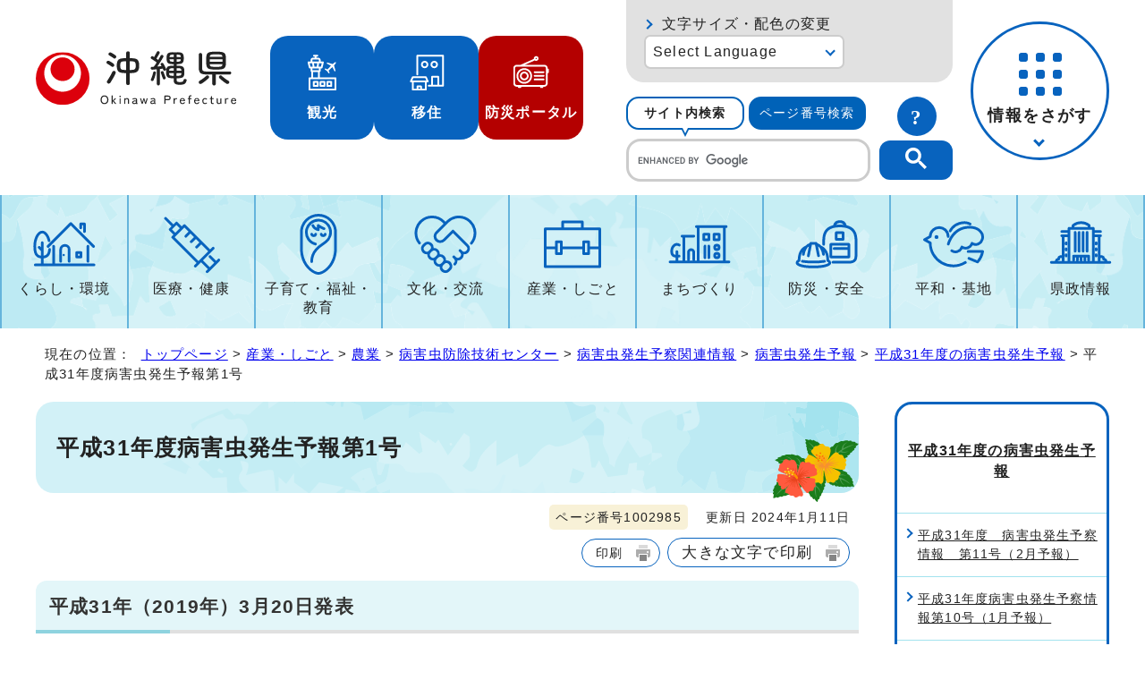

--- FILE ---
content_type: text/html
request_url: https://www.pref.okinawa.lg.jp/shigoto/nogyo/1010700/1018767/1002929/1002974/1002985.html
body_size: 7301
content:
<!DOCTYPE html>
<html lang="ja">
<head prefix="og: http://ogp.me/ns# fb: http://ogp.me/ns/fb# article: http://ogp.me/ns/article#">
<!-- Google tag (gtag.js) -->
<script async src="https://www.googletagmanager.com/gtag/js?id=G-J13JJZ034X"></script>
<script>
　window.dataLayer = window.dataLayer || [];
　function gtag(){dataLayer.push(arguments);}
　gtag('js', new Date());

　gtag('config', 'G-J13JJZ034X');
</script>
<meta charset="UTF-8">
<title>平成31年度病害虫発生予報第1号｜沖縄県公式ホームページ</title>
<meta name="viewport" content="width=device-width, maximum-scale=3.0,viewport-fit=cover">
<meta name="description" content="平成31年4月25日発表">
<meta name="author" content="沖縄県">
<meta name="google-site-verification" content="HelqjaDA8M5iGDhbikwMq_MzahFbbwhPX83f7YqR530">
<!--[if lt IE 9]>
<script src="../../../../../../_template_/_site_/_default_/_res/js/html5shiv-printshiv.min.js"></script>
<![endif]-->
<meta property="og:title" content="平成31年度病害虫発生予報第1号｜沖縄県公式ホームページ">
<meta property="og:type" content="article">
<meta property="og:description" content="平成31年4月25日発表">
<meta property="og:url" content="https://www.pref.okinawa.lg.jp/shigoto/nogyo/1010700/1018767/1002929/1002974/1002985.html">
<meta name="twitter:card" content="summary">
<meta property="og:image" content="https://www.pref.okinawa.lg.jp/_template_/_site_/_default_/_res/images/sns/ogimage.png">
<meta property="og:site_name" content="沖縄県公式ホームページ">
<meta property="og:locale" content="ja_JP">
<meta name="referrer" content="no-referrer-when-downgrade">
<script src="../../../../../../_template_/_site_/_default_/_res/js/jquery-3.5.1.min.js"></script>
<script src="../../../../../../_template_/_site_/_default_/_res/js/jquery-ui-1.13.2.min.js"></script>
<script>
//<!--
var FI = {};
FI.jQuery = jQuery.noConflict(true);
FI.ads_banner_analytics = true;
FI.open_data_analytics = true;
FI.open_new_window = true;
//-->
</script>
<script src="../../../../../../_template_/_site_/_default_/_res/js/pagetop_fade.js" defer></script>
<script src="../../../../../../_template_/_site_/_default_/_res/js/over.js" async></script>
<script src="../../../../../../_template_/_site_/_default_/_res/js/articleall.js" async id="articleall_js"></script>
<script src="../../../../../../_template_/_site_/_default_/_res/js/dropdown_menu.js" defer id="dropdown_js"></script>
<script src="../../../../../../_template_/_site_/_default_/_res/js/tabs.js" defer></script>
<script src="../../../../../../_template_/_site_/_default_/_res/js/fm_util.js" async></script>
<link id="cmncss_pc" href="../../../../../../_template_/_site_/_default_/_res/design/default.css?a" rel="stylesheet" type="text/css" class="pconly" media="print,only screen and (min-width : 671px)">
<link id="cmncss_smp" href="../../../../../../_template_/_site_/_default_/_res/design/default_smp.css?a" rel="stylesheet" type="text/css" class="smponly" media="only screen and (max-width : 670px)">
<link id="printcss" href="../../../../../../_template_/_site_/_default_/_res/print_dummy.css" rel="stylesheet" type="text/css" class="pconly">
<script src="../../../../../../_template_/_site_/_default_/_res/js/id.js" async></script>
<script src="../../../../../../_template_/_site_/_default_/_res/js/jquery.cookie.js"></script>
<script src="../../../../../../_template_/_site_/_default_/_res/js/default.js?a" defer></script>
<link id="bgcss" href="../../../../../../_template_/_site_/_default_/_res/dummy.css" rel="stylesheet" type="text/css" class="pconly">
<script>
//<!--
var bgcss1 = "../../../../../../_template_/_site_/_default_/_res/a.css";
var bgcss2 = "../../../../../../_template_/_site_/_default_/_res/b.css";
var bgcss3 = "../../../../../../_template_/_site_/_default_/_res/c.css";
var bgcss4 = "../../../../../../_template_/_site_/_default_/_res/dummy.css";
// -->
</script>
<link rel="apple-touch-icon-precomposed" href="../../../../../../_template_/_site_/_default_/_res/images/apple-touch-icon-precomposed.png">
<link rel="shortcut icon" href="../../../../../../_template_/_site_/_default_/_res/favicon.ico" type="image/vnd.microsoft.icon">
<link rel="icon" href="../../../../../../_template_/_site_/_default_/_res/favicon.ico" type="image/vnd.microsoft.icon">
</head>
<body>
<noscript>
<p class="scriptmessage">当ホームページではjavascriptを使用しています。 javascriptの使用を有効にしなければ、一部の機能が正確に動作しない恐れがあります。お手数ですがjavascriptの使用を有効にしてください。</p>
</noscript>
<div id="wrapbg">
<div id="wrap">
<header id="headerbg" role="banner">
<div id="blockskip" class="pconly"><a href="#HONBUN">エンターキーを押すと、ナビゲーション部分をスキップし本文へ移動します。</a></div>
<div id="header">
<div id="tlogowrap">
<div id="tlogo">
<p><a href="https://www.pref.okinawa.lg.jp/"><img src="../../../../../../_template_/_site_/_default_/_res/design/images/header/logo.svg" alt="沖縄県公式ホームページ" width="283" height="79"></a></p>
</div>
<div id="headerlinkwrap">
<div id="headerlink">
<ul class="flexstyle1">
<li class="imglink pconly">
<a href="https://www.okinawastory.jp/" target="_blank">
<img src="../../../../../../_template_/_site_/_default_/_res/design/images/header/icon01.png" alt="" width="40" height="40">
<span>観光</span>
</a>
</li>
<li class="imglink pconly">
<a href="https://okinawa-iju.jp/" target="_blank">
<img src="../../../../../../_template_/_site_/_default_/_res/design/images/header/icon02.png" alt="" width="40" height="40">
<span>移住</span>
</a>
</li>
<li class="imglink portal">
<a href="https://bousai-okinawa.my.salesforce-sites.com/" target="_blank">
<img src="../../../../../../_template_/_site_/_default_/_res/design/images/header/icon03.png" alt="" width="40" height="40">
<span>防災ポータル</span>
</a>
</li>
</ul>
</div>
</div>
</div>
<div id="utilmenuwrap">
<div id="util" class="pconly">
<div id="util2">
<div id="fontsize" class="pconly">
<p><a href="https://www.pref.okinawa.lg.jp/about/site/usability.html">文字サイズ・配色の変更</a></p>
</div>
<olang>
<div id="translation" class="scate02">
<button class="tismenu02" aria-expanded="false" aria-controls="translationlist" lang="en">Select Language</button>
<ul id="translationlist" aria-hidden="true">
<li lang="en"><a href="https://honyaku.j-server.com/LUCOKNWP/ns/w4/jaen/">English</a></li>
<li lang="zh-CN"><a href="https://honyaku.j-server.com/LUCOKNWP/ns/w4/jazh/">中文（简体字）</a></li>
<li lang="zh-TW"><a href="https://honyaku.j-server.com/LUCOKNWP/ns/w4/jazhb/">中文（繁體字）</a></li>
<li lang="ko"><a href="https://honyaku.j-server.com/LUCOKNWP/ns/w4/jako/">한국어</a></li>
<li lang="es"><a href="https://honyaku.j-server.com/LUCOKNWP/ns/w4/jaes/">Español</a></li>
<li lang="en"><a href="https://www.pref.okinawa.lg.jp/shigoto/nogyo/1010700/1018767/1002929/1002974/1002985.html">Return to Japanese</a></li>
</ul>
</div>
</olang>
</div>
<div id="sitesearch">
<ul id="searchtab" class="clearfix">
<li id="for_search1"><a href="#search1">サイト内検索</a></li>
<li id="for_search2"><a href="#search2">ページ番号検索</a></li>
</ul>
<div id="searchmenu" class="clearfix">
<div id="search1">
<h2>サイト内検索</h2>
<p class="howto"><a href="../../../../../../about/site/search.html"><img src="../../../../../../_template_/_site_/_default_/_res/design/images/header/sbtn.svg" alt="サイト内検索の使い方" width="44" height="44"></a></p>
<div id="googlesearch">
<script async src="https://cse.google.com/cse.js?cx=019ac650a0bef4fbf">
</script>
<div class="gcse-searchbox-only"></div>
</div>
</div>
<div id="search2">
<h2>ページ番号検索</h2>
<p class="howto"><a href="../../../../../../about/site/idsearch.html"><img src="../../../../../../_template_/_site_/_default_/_res/design/images/header/sbtn.svg" alt="ページ番号検索の使い方" width="44" height="44"></a></p>
<div class="navidetail">
<form name="idform" id="idform" action="idform">
<input type="text" maxlength="7" name="idtxt" value="" id="kohoid" title="ページ番号検索">
<input type="submit" value="表示" id="idbtn">
</form>
</div>
</div>
</div>
</div>
</div>
<div id="dropdownmenu" class="pconly">
<div id="smpmenup2bg" class="smpmenup">
<div id="smpmenup2" class="bmenu">
<button class="hnmenu" aria-expanded="false" aria-controls="smpmenup1menu"><span>情報をさがす</span></button>
<div id="smpmenup1menu" class="openmenu" aria-hidden="true">
<div id="purposemenu1">
<ul class="flexstyle1">
<li class="imglink"><a href="https://www.pref.okinawa.lg.jp/search_tetsuzuki.html"><img src="https://www.pref.okinawa.lg.jp/_res/projects/default_project/_page_/001/000/001/search/search01.svg" alt="" width="" height=""><span>手続き検索</span></a></li><li class="imglink"><a href="https://www.pref.okinawa.lg.jp/search_tetsuzuki.html?keyword=&w20=20"><img src="https://www.pref.okinawa.lg.jp/_res/projects/default_project/_page_/001/000/001/search/search02.svg" alt="" width="" height=""><span>助成金・補助金</span></a></li><li class="imglink"><a href="https://www.pref.okinawa.lg.jp/shigoto/nyusatsukeiyaku/1015342/index.html"><img src="https://www.pref.okinawa.lg.jp/_res/projects/default_project/_page_/001/000/001/search/search03.svg" alt="" width="" height=""><span>公募・入札発注情報</span></a></li><li class="imglink"><a href="https://www.pref.okinawa.lg.jp/event_calendar.html"><img src="https://www.pref.okinawa.lg.jp/_res/projects/default_project/_page_/001/000/001/search/search04.svg" alt="" width="" height=""><span>イベント</span></a></li><li class="imglink"><a href="https://www.pref.okinawa.lg.jp/kensei/kencho/1000011/index.html"><img src="https://www.pref.okinawa.lg.jp/_res/projects/default_project/_page_/001/000/001/search/search05.svg" alt="" width="" height=""><span>組織案内</span></a></li><li class="imglink"><a href="https://www.iryou.teikyouseido.mhlw.go.jp/znk-web/juminkanja/S2300/initialize" target="_blank"><img src="https://www.pref.okinawa.lg.jp/_res/projects/default_project/_page_/001/000/001/search/search06.svg" alt="" width="" height=""><span>医療機関検索<img src="/_template_/_site_/_default_/_res/images/parts/newwin2.gif" alt="外部リンク・新しいウィンドウで開きます" width="12" height="11" class="external"></span></a></li><li class="imglink"><a href="http://gis.pref.okinawa.jp/pref-okinawa/Portal" target="_blank"><img src="https://www.pref.okinawa.lg.jp/_res/projects/default_project/_page_/001/000/001/search/search07.svg" alt="" width="" height=""><span>地図情報システム<img src="/_template_/_site_/_default_/_res/images/parts/newwin2.gif" alt="外部リンク・新しいウィンドウで開きます" width="12" height="11" class="external"></span></a></li><li class="imglink"><a href="https://www.pref.okinawa.lg.jp/kensei/tokei/index.html"><img src="https://www.pref.okinawa.lg.jp/_res/projects/default_project/_page_/001/000/001/search/search08.svg" alt="" width="" height=""><span>沖縄の統計</span></a></li><li class="imglink"><a href="https://www.pref.okinawa.lg.jp/kensei/jorei/1016480/1016479.html"><img src="https://www.pref.okinawa.lg.jp/_res/projects/default_project/_page_/001/000/001/search/search09.svg" alt="" width="" height=""><span>沖縄県法規集</span></a></li><li class="imglink"><a href="https://www.pref.okinawa.lg.jp/kensei/jinji/1016520/index.html"><img src="https://www.pref.okinawa.lg.jp/_res/projects/default_project/_page_/001/000/001/search/search10.svg" alt="" width="" height=""><span>職員採用・人材募集</span></a></li>
</ul>
</div>
<button class="psclose">閉じる</button>
</div>
</div>
</div>
</div>
</div>
</div>
</header>
<hr class="hide">
<nav id="gnavibg" role="navigation" aria-label="メインメニュー" class="pconly">
<div id="gnavi">
<ul id="topscate" class="clearfix">
<li class="scate scate1">
<button class="tismenu pconly" aria-expanded="false" aria-controls="list1">くらし・環境</button>
<div id="list1" class="navi" aria-hidden="true">
<div class="gnavilower clearfix">
<p class="gnavidetail"><a href="https://www.pref.okinawa.lg.jp/kurashikankyo/index.html">くらし・環境<span class="pconly">トップ</span></a></p>
<!-- ▲▲▲ END gnavilower ▲▲▲ --></div>
<button class="gnaviclose pconly">閉じる</button>
<ul class="clearfix pconly">
<li><a href="https://www.pref.okinawa.lg.jp/kurashikankyo/iju/index.html">移住・定住</a></li>
<li><a href="https://www.pref.okinawa.lg.jp/kurashikankyo/passport/index.html">パスポート</a></li>
<li><a href="https://www.pref.okinawa.lg.jp/kurashikankyo/zeikin/index.html">税金</a></li>
<li><a href="https://www.pref.okinawa.lg.jp/kurashikankyo/furusatonozei/index.html">ふるさと納税</a></li>
<li><a href="https://www.pref.okinawa.lg.jp/kurashikankyo/shohi/index.html">消費生活</a></li>
<li><a href="https://www.pref.okinawa.lg.jp/kurashikankyo/shoku/index.html">食と安全</a></li>
<li><a href="https://www.pref.okinawa.lg.jp/kurashikankyo/gomirecycle/index.html">ごみ・リサイクル</a></li>
<li><a href="https://www.pref.okinawa.lg.jp/kurashikankyo/petgaiju/index.html">ペット・有害生物</a></li>
<li><a href="https://www.pref.okinawa.lg.jp/kurashikankyo/kankyo/index.html">環境保全</a></li>
<li><a href="https://www.pref.okinawa.lg.jp/kurashikankyo/shizenseibutsu/index.html">自然・生物</a></li>
<li><a href="https://www.pref.okinawa.lg.jp/kurashikankyo/katsudo/index.html">県民活動</a></li>
<li><a href="https://www.pref.okinawa.lg.jp/kurashikankyo/danjo/index.html">男女共同参画</a></li>
</ul>
<!-- ▲▲▲ END navi ▲▲▲ --></div>
<!-- ▲▲▲ END scate ▲▲▲ --></li>
<li class="scate scate2">
<button class="tismenu pconly" aria-expanded="false" aria-controls="list2">医療・健康</button>
<div id="list2" class="navi" aria-hidden="true">
<div class="gnavilower clearfix">
<p class="gnavidetail"><a href="https://www.pref.okinawa.lg.jp/iryokenko/index.html">医療・健康<span class="pconly">トップ</span></a></p>
<!-- ▲▲▲ END gnavilower ▲▲▲ --></div>
<button class="gnaviclose pconly">閉じる</button>
<ul class="clearfix pconly">
<li><a href="https://www.pref.okinawa.lg.jp/iryokenko/iryo/index.html">医療</a></li>
<li><a href="https://www.pref.okinawa.lg.jp/iryokenko/kenko/index.html">健康</a></li>
<li><a href="https://www.pref.okinawa.lg.jp/iryokenko/shippeikansensho/index.html">疾病対策・感染症</a></li>
<li><a href="https://www.pref.okinawa.lg.jp/iryokenko/hokenjo/index.html">保健所</a></li>
<li><a href="https://www.pref.okinawa.lg.jp/iryokenko/covid19/index.html">新型コロナウイルス感染症対策特設サイト</a></li>
<li><a href="https://www.pref.okinawa.lg.jp/iryokenko/eiseiyakuji/index.html">衛生・薬事</a></li>
</ul>
<!-- ▲▲▲ END navi ▲▲▲ --></div>
<!-- ▲▲▲ END scate ▲▲▲ --></li>
<li class="scate scate3">
<button class="tismenu pconly" aria-expanded="false" aria-controls="list3">子育て・福祉・教育</button>
<div id="list3" class="navi" aria-hidden="true">
<div class="gnavilower clearfix">
<p class="gnavidetail"><a href="https://www.pref.okinawa.lg.jp/kyoiku/index.html">子育て・福祉・教育<span class="pconly">トップ</span></a></p>
<!-- ▲▲▲ END gnavilower ▲▲▲ --></div>
<button class="gnaviclose pconly">閉じる</button>
<ul class="clearfix pconly">
<li><a href="https://www.pref.okinawa.lg.jp/kyoiku/kosodate/index.html">子育て</a></li>
<li><a href="https://www.pref.okinawa.lg.jp/kyoiku/jido/index.html">児童福祉</a></li>
<li><a href="https://www.pref.okinawa.lg.jp/kyoiku/ippanfukushi/index.html">一般福祉</a></li>
<li><a href="https://www.pref.okinawa.lg.jp/kyoiku/kaigofukushi/index.html">介護福祉</a></li>
<li><a href="https://www.pref.okinawa.lg.jp/kyoiku/koreifukushi/index.html">高齢者福祉</a></li>
<li><a href="https://www.pref.okinawa.lg.jp/kyoiku/shogaifukushi/index.html">障害者福祉</a></li>
<li><a href="https://www.pref.okinawa.lg.jp/kyoiku/seikatufukushi/index.html">生活福祉</a></li>
<li><a href="https://www.pref.okinawa.lg.jp/kyoiku/edu/index.html">沖縄県教育委員会</a></li>
<li><a href="https://www.pref.okinawa.lg.jp/kyoiku/gakko/index.html">学校教育</a></li>
<li><a href="https://www.pref.okinawa.lg.jp/kyoiku/seshonen/index.html">青少年</a></li>
<li><a href="https://www.pref.okinawa.lg.jp/kyoiku/shogaigakushu/index.html">生涯学習</a></li>
<li><a href="https://www.pref.okinawa.lg.jp/kyoiku/kodomo/index.html">沖縄こどもランド</a></li>
</ul>
<!-- ▲▲▲ END navi ▲▲▲ --></div>
<!-- ▲▲▲ END scate ▲▲▲ --></li>
<li class="scate scate4">
<button class="tismenu pconly" aria-expanded="false" aria-controls="list4">文化・交流</button>
<div id="list4" class="navi" aria-hidden="true">
<div class="gnavilower clearfix">
<p class="gnavidetail"><a href="https://www.pref.okinawa.lg.jp/bunkakoryu/index.html">文化・交流<span class="pconly">トップ</span></a></p>
<!-- ▲▲▲ END gnavilower ▲▲▲ --></div>
<button class="gnaviclose pconly">閉じる</button>
<ul class="clearfix pconly">
<li><a href="https://www.pref.okinawa.lg.jp/bunkakoryu/bunkageijutsu/index.html">文化・芸術</a></li>
<li><a href="https://www.pref.okinawa.lg.jp/bunkakoryu/koryu/index.html">交流・国際</a></li>
<li><a href="https://www.pref.okinawa.lg.jp/bunkakoryu/sport/index.html">スポーツ</a></li>
</ul>
<!-- ▲▲▲ END navi ▲▲▲ --></div>
<!-- ▲▲▲ END scate ▲▲▲ --></li>
<li class="scate scate5">
<button class="tismenu pconly" aria-expanded="false" aria-controls="list5">産業・しごと</button>
<div id="list5" class="navi" aria-hidden="true">
<div class="gnavilower clearfix">
<p class="gnavidetail"><a href="https://www.pref.okinawa.lg.jp/shigoto/index.html">産業・しごと<span class="pconly">トップ</span></a></p>
<!-- ▲▲▲ END gnavilower ▲▲▲ --></div>
<button class="gnaviclose pconly">閉じる</button>
<ul class="clearfix pconly">
<li><a href="https://www.pref.okinawa.lg.jp/shigoto/nyusatsukeiyaku/index.html">入札・契約</a></li>
<li><a href="https://www.pref.okinawa.lg.jp/shigoto/keizai/index.html">産業・経済</a></li>
<li><a href="https://www.pref.okinawa.lg.jp/shigoto/nogyo/index.html">農業</a></li>
<li><a href="https://www.pref.okinawa.lg.jp/shigoto/ringyo/index.html">林業</a></li>
<li><a href="https://www.pref.okinawa.lg.jp/shigoto/suisangyo/index.html">水産業</a></li>
<li><a href="https://www.pref.okinawa.lg.jp/shigoto/chikusangyo/index.html">畜産業</a></li>
<li><a href="https://www.pref.okinawa.lg.jp/shigoto/shinkooroshi/index.html">農林水産振興センター・中央卸売市場</a></li>
<li><a href="https://www.pref.okinawa.lg.jp/shigoto/kogyo/index.html">工業</a></li>
<li><a href="https://www.pref.okinawa.lg.jp/shigoto/kankotokusan/index.html">観光産業・特産</a></li>
<li><a href="https://www.pref.okinawa.lg.jp/shigoto/shien/index.html">企業支援</a></li>
<li><a href="https://www.pref.okinawa.lg.jp/shigoto/kenkyu/index.html">研究開発</a></li>
<li><a href="https://www.pref.okinawa.lg.jp/shigoto/ability/index.html">職業能力開発</a></li>
<li><a href="https://www.pref.okinawa.lg.jp/shigoto/koyorodo/index.html">雇用・労働・就職</a></li>
<li><a href="https://www.pref.okinawa.lg.jp/shigoto/license/index.html">免許・資格</a></li>
</ul>
<!-- ▲▲▲ END navi ▲▲▲ --></div>
<!-- ▲▲▲ END scate ▲▲▲ --></li>
<li class="scate scate6">
<button class="tismenu pconly" aria-expanded="false" aria-controls="list6">まちづくり</button>
<div id="list6" class="navi" aria-hidden="true">
<div class="gnavilower clearfix">
<p class="gnavidetail"><a href="https://www.pref.okinawa.lg.jp/machizukuri/index.html">まちづくり<span class="pconly">トップ</span></a></p>
<!-- ▲▲▲ END gnavilower ▲▲▲ --></div>
<button class="gnaviclose pconly">閉じる</button>
<ul class="clearfix pconly">
<li><a href="https://www.pref.okinawa.lg.jp/machizukuri/jutakutochi/index.html">住宅・土地</a></li>
<li><a href="https://www.pref.okinawa.lg.jp/machizukuri/suido/index.html">上下水道</a></li>
<li><a href="https://www.pref.okinawa.lg.jp/machizukuri/toshi/index.html">都市計画</a></li>
<li><a href="https://www.pref.okinawa.lg.jp/machizukuri/keikan/index.html">景観</a></li>
<li><a href="https://www.pref.okinawa.lg.jp/machizukuri/park/index.html">都市公園案内</a></li>
<li><a href="https://www.pref.okinawa.lg.jp/machizukuri/dorokotsu/index.html">道路・交通</a></li>
<li><a href="https://www.pref.okinawa.lg.jp/machizukuri/kowankuko/index.html">港湾・空港</a></li>
<li><a href="https://www.pref.okinawa.lg.jp/machizukuri/kaigankasen/index.html">海岸・砂防・河川・ダム</a></li>
<li><a href="https://www.pref.okinawa.lg.jp/machizukuri/kenchiku/index.html">建築・開発</a></li>
<li><a href="https://www.pref.okinawa.lg.jp/machizukuri/johoif/index.html">情報通信・IT</a></li>
<li><a href="https://www.pref.okinawa.lg.jp/machizukuri/energy/index.html">エネルギー</a></li>
<li><a href="https://www.pref.okinawa.lg.jp/machizukuri/doboku/index.html">土木事務所</a></li>
</ul>
<!-- ▲▲▲ END navi ▲▲▲ --></div>
<!-- ▲▲▲ END scate ▲▲▲ --></li>
<li class="scate scate7">
<button class="tismenu pconly" aria-expanded="false" aria-controls="list7">防災・安全</button>
<div id="list7" class="navi" aria-hidden="true">
<div class="gnavilower clearfix">
<p class="gnavidetail"><a href="https://www.pref.okinawa.lg.jp/bosaianzen/index.html">防災・安全<span class="pconly">トップ</span></a></p>
<!-- ▲▲▲ END gnavilower ▲▲▲ --></div>
<button class="gnaviclose pconly">閉じる</button>
<ul class="clearfix pconly">
<li><a href="https://www.pref.okinawa.lg.jp/kinkyu/index.html">緊急情報</a></li>
<li><a href="https://www.pref.okinawa.lg.jp/bosaianzen/bosai/index.html">防災</a></li>
<li><a href="https://www.pref.okinawa.lg.jp/bosaianzen/shobokyukyu/index.html">消防・救急</a></li>
<li><a href="https://www.pref.okinawa.lg.jp/bosaianzen/bohan/index.html">防犯</a></li>
<li><a href="https://www.pref.okinawa.lg.jp/bosaianzen/kotsu/index.html">交通安全</a></li>
<li><a href="https://www.pref.okinawa.lg.jp/bosaianzen/kokuminhogo/index.html">国民保護</a></li>
<li><a href="https://www.pref.okinawa.lg.jp/bosaianzen/fuhatsudan/index.html">不発弾</a></li>
</ul>
<!-- ▲▲▲ END navi ▲▲▲ --></div>
<!-- ▲▲▲ END scate ▲▲▲ --></li>
<li class="scate scate8">
<button class="tismenu pconly" aria-expanded="false" aria-controls="list8">平和・基地</button>
<div id="list8" class="navi" aria-hidden="true">
<div class="gnavilower clearfix">
<p class="gnavidetail"><a href="https://www.pref.okinawa.lg.jp/heiwakichi/index.html">平和・基地<span class="pconly">トップ</span></a></p>
<!-- ▲▲▲ END gnavilower ▲▲▲ --></div>
<button class="gnaviclose pconly">閉じる</button>
<ul class="clearfix pconly">
<li><a href="https://www.pref.okinawa.lg.jp/heiwakichi/jinken/index.html">平和・人権</a></li>
<li><a href="https://www.pref.okinawa.lg.jp/heiwakichi/kichi/index.html">米軍基地</a></li>
<li><a href="https://www.pref.okinawa.lg.jp/heiwakichi/atochi/index.html">跡地利用</a></li>
<li><a href="https://www.pref.okinawa.lg.jp/heiwakichi/futenma/index.html">普天間問題</a></li>
</ul>
<!-- ▲▲▲ END navi ▲▲▲ --></div>
<!-- ▲▲▲ END scate ▲▲▲ --></li>
<li class="scate scate9">
<button class="tismenu pconly" aria-expanded="false" aria-controls="list9">県政情報</button>
<div id="list9" class="navi" aria-hidden="true">
<div class="gnavilower clearfix">
<p class="gnavidetail"><a href="https://www.pref.okinawa.lg.jp/kensei/index.html">県政情報<span class="pconly">トップ</span></a></p>
<!-- ▲▲▲ END gnavilower ▲▲▲ --></div>
<button class="gnaviclose pconly">閉じる</button>
<ul class="clearfix pconly">
<li><a href="https://www.pref.okinawa.lg.jp/kensei/pickup/index.html">注目情報</a></li>
<li><a href="https://www.pref.okinawa.lg.jp/kensei/kengaiyo/index.html">沖縄県の紹介</a></li>
<li><a href="https://www.pref.okinawa.lg.jp/kensei/kencho/index.html">県庁の情報</a></li>
<li><a href="https://www.pref.okinawa.lg.jp/kensei/shisaku/index.html">施策・計画</a></li>
<li><a href="https://www.pref.okinawa.lg.jp/kensei/yosan/index.html">財政・出納・監査</a></li>
<li><a href="https://www.pref.okinawa.lg.jp/kensei/kochokoho/index.html">広報・広聴</a></li>
<li><a href="https://www.pref.okinawa.lg.jp/kensei/gyosei/index.html">行政改革・情報公開・公文書管理</a></li>
<li><a href="https://www.pref.okinawa.lg.jp/kensei/jinji/index.html">人事・職員採用・人材募集</a></li>
<li><a href="https://www.pref.okinawa.lg.jp/kensei/shinko/index.html">地方・広域・離島振興</a></li>
<li><a href="https://www.pref.okinawa.lg.jp/kensei/senkyo/index.html">選挙</a></li>
<li><a href="https://www.pref.okinawa.lg.jp/kensei/gikai/index.html">沖縄県議会</a></li>
<li><a href="https://www.pref.okinawa.lg.jp/kensei/shingikai/index.html">審議会等</a></li>
<li><a href="https://www.pref.okinawa.lg.jp/kensei/tokei/index.html">沖縄の統計</a></li>
</ul>
<!-- ▲▲▲ END navi ▲▲▲ --></div>
<!-- ▲▲▲ END scate ▲▲▲ --></li>
</ul>
</div>
</nav>
<hr class="hide">
<nav id="tpath" role="navigation" aria-label="現在の位置">
<p>現在の位置：&nbsp;
<a href="https://www.pref.okinawa.lg.jp/">トップページ</a> &gt;
<a href="../../../../../../shigoto/index.html">産業・しごと</a> &gt;
<a href="../../../../../../shigoto/nogyo/index.html">農業</a> &gt;
<a href="../../../../../../shigoto/nogyo/1010700/index.html">病害虫防除技術センター</a> &gt;
<a href="../../../../../../shigoto/nogyo/1010700/1018767/index.html">病害虫発生予察関連情報</a> &gt;
<a href="../../../../../../shigoto/nogyo/1010700/1018767/1002929/index.html">病害虫発生予報</a> &gt;
<a href="../../../../../../shigoto/nogyo/1010700/1018767/1002929/1002974/index.html">平成31年度の病害虫発生予報</a> &gt;
平成31年度病害虫発生予報第1号
</p>
</nav>
<hr class="hide">
<div id="pagebody" class="clearfix lnaviright">
<p class="skip"><a id="HONBUN">ここから本文です。</a></p>
<main id="page" role="main">
<article id="content">
<div id="voice">
<h1>平成31年度病害虫発生予報第1号</h1>
<div class="box">
<p class="update">
<span class="idnumber">ページ番号1002985</span>　
更新日
2024年1月11日
</p>
<p class="printbtn pconly"><span class="print pconly"><a href="javascript:void(0);" onclick="print(); return false;">印刷</a></span><span class="printl"><a href="javascript:void(0);" onclick="printData(); return false;">大きな文字で印刷</a></span></p>
<!-- ▲▲▲ END box ▲▲▲ --></div>
<h2>平成31年（2019年）3月20日発表</h2><ul class="objectlink"><li class="pdf">
<a href="../../../../../../_res/projects/default_project/_page_/001/002/985/h31_04_gaihyou.pdf" target="_blank">予報一覧（概表） （PDF 660.4KB）<img src="../../../../../../_template_/_site_/_default_/_res/images/parts/newwin1.gif" alt="新しいウィンドウで開きます" width="12" height="11" class="external"></a>
</li></ul><h2>予報（作目・病害虫別詳細）</h2><ul class="objectlink"><li class="pdf">
<a href="../../../../../../_res/projects/default_project/_page_/001/002/985/h31_04_hontou.pdf" target="_blank">沖縄群島 （PDF 3.8MB）<img src="../../../../../../_template_/_site_/_default_/_res/images/parts/newwin1.gif" alt="新しいウィンドウで開きます" width="12" height="11" class="external"></a>
</li>
<li class="pdf">
<a href="../../../../../../_res/projects/default_project/_page_/001/002/985/h31_04_miyako.pdf" target="_blank">宮古群島 （PDF 1.3MB）<img src="../../../../../../_template_/_site_/_default_/_res/images/parts/newwin1.gif" alt="新しいウィンドウで開きます" width="12" height="11" class="external"></a>
</li>
<li class="pdf">
<a href="../../../../../../_res/projects/default_project/_page_/001/002/985/h31_04_yaeyama.pdf" target="_blank">八重山群島 （PDF 1.4MB）<img src="../../../../../../_template_/_site_/_default_/_res/images/parts/newwin1.gif" alt="新しいウィンドウで開きます" width="12" height="11" class="external"></a>
</li><li class="pdf">
<a href="../../../../../../_res/projects/default_project/_page_/001/002/985/h31_04_kisyou.pdf" target="_blank">気象予報 （PDF 388.3KB）<img src="../../../../../../_template_/_site_/_default_/_res/images/parts/newwin1.gif" alt="新しいウィンドウで開きます" width="12" height="11" class="external"></a>
</li></ul><ul>
<li>※発生量は、ほ場調査の結果の平年値または例年値の同月比。
<ul>
<li>平年値：過去5～10年間の発生量の平均値</li>
<li>例年値：過去3～4年間の発生量の平均値</li>
</ul>
</li>
<li>※（発生なし）は、今回の調査中に観察することができなかった病害虫。</li>
<li>※増減傾向は、発生量（現況）と比較した翌月の増減を予測している。</li>
</ul>
<div class="plugin pconly">
<p>PDFファイルをご覧いただくには、「Adobe（R） Reader（R）」が必要です。お持ちでない方は<a href="http://get.adobe.com/jp/reader/" target="_blank">アドビシステムズ社のサイト（新しいウィンドウ）</a>からダウンロード（無料）してください。</p>
</div>
<div id="reference">
<h2><span>このページに関する</span>お問い合わせ</h2>
<p><span class="department">沖縄県 農林水産部 病害虫防除技術センター</span><br>〒902-0072　沖縄県那覇市真地123<br>電話：098-886-3880　ファクス：098-884-9119<br><a href="https://enq.pref.okinawa.lg.jp/cgi-bin/contacts/G060390010" class="mail">お問い合わせは専用フォームをご利用ください。</a></p>
</div>
</div>
</article>
</main>
<hr class="hide">
<nav id="lnavi" role="navigation" aria-labelledby="localnav">
<div id="menubg">
<div id="menu" class="articleall">
<h2 id="localnav" class="plus"><a href="../../../../../../shigoto/nogyo/1010700/1018767/1002929/1002974/index.html">平成31年度の病害虫発生予報</a></h2>
<ul>
<li><a href="../../../../../../shigoto/nogyo/1010700/1018767/1002929/1002974/1002975.html">平成31年度　病害虫発生予察情報　第11号（2月予報）</a></li>
<li><a href="../../../../../../shigoto/nogyo/1010700/1018767/1002929/1002974/1002976.html">平成31年度病害虫発生予察情報第10号（1月予報）</a></li>
<li><a href="../../../../../../shigoto/nogyo/1010700/1018767/1002929/1002974/1002977.html">平成31年度病害虫発生予察情報第9号（12月予報）</a></li>
<li><a href="../../../../../../shigoto/nogyo/1010700/1018767/1002929/1002974/1002978.html">平成31年度病害虫発生予察情報第8号（11月予報）</a></li>
<li><a href="../../../../../../shigoto/nogyo/1010700/1018767/1002929/1002974/1002979.html">平成31年度病害虫発生予察情報第7号（10月予報）</a></li>
<li><a href="../../../../../../shigoto/nogyo/1010700/1018767/1002929/1002974/1002980.html">平成31年度病害虫発生予察情報第6号</a></li>
<li><a href="../../../../../../shigoto/nogyo/1010700/1018767/1002929/1002974/1002981.html">平成31年度病害虫発生予察情報第5号</a></li>
<li><a href="../../../../../../shigoto/nogyo/1010700/1018767/1002929/1002974/1002982.html">平成31年度病害虫発生予報第4号</a></li>
<li><a href="../../../../../../shigoto/nogyo/1010700/1018767/1002929/1002974/1002983.html">平成31年度病害虫発生予報第3号</a></li>
<li><a href="../../../../../../shigoto/nogyo/1010700/1018767/1002929/1002974/1002984.html">平成31年度病害虫発生予報第2号</a></li>
<li class="choice" aria-current="page">平成31年度病害虫発生予報第1号</li>
</ul>
</div>
</div>
</nav>
</div>
<hr class="hide">
<nav id="jssmpbtmnavi" class="smponly">
<ul>
<li id="jssmpbtmnavi01"></li>
<li id="jssmpbtmnavi02"><a href="https://www.pref.okinawa.lg.jp/">ホーム</a></li>
<li id="jssmpbtmnavi03"></li>
<li id="jssmpbtmnavi04"><p class="pagetop"><a href="#wrap">ページの先頭</a></p></li>
</ul>
</nav>
<hr class="hide">
<footer role="contentinfo">
<div id="footerbg" class="clearfix">
<div id="guide" class="pconly">
<p class="pagetop"><a href="#wrap"><img src="../../../../../../_template_/_site_/_default_/_res/design/images/page/mark_pagetop.png" alt="このページの先頭へ戻る" width="166" height="159"></a></p>
</div>
<div id="footer" class="clearfix">
<h2>沖縄県庁</h2>
<div id="add" class="clearfix">
<address>
〒900-8570　沖縄県那覇市泉崎1-2-2<br>
代表電話：098-866-2333
</address>
</div>
<hr class="hide">
<div id="footernavi" class="clearfix">
<ul>
<li><a href="https://www.pref.okinawa.lg.jp/sitemap.html">サイトマップ</a></li>
<li><a href="https://www.pref.okinawa.lg.jp/kensei/kochokoho/1018646/otoiawase/index.html">お問い合わせ</a></li>
<li><a href="https://www.pref.okinawa.lg.jp/kensei/kencho/1014074/1014075.html">県庁へのアクセス</a></li>
<li><a href="https://www.pref.okinawa.lg.jp/kensei/kencho/1014074/index.html">庁舎案内</a></li>
<li><a href="https://www.pref.okinawa.lg.jp/about/index.html">サイト利用案内</a></li>
<li><a href="https://www.pref.okinawa.lg.jp/about/rss.html">RSS利用案内</a></li>
<li><a href="https://www.pref.okinawa.lg.jp/about/1018113.html">個人情報保護方針</a></li>
<li><a href="https://www.pref.okinawa.lg.jp/about/accessibility/index.html">ウェブアクセシビリティ方針</a></li>
</ul>
</div>
<hr class="hide">
<div id="copy">
<p lang="en">Copyright &copy; Okinawa Prefectural Government. All Rights Reserved.</p>
</div>
</div>
</div>
</footer>
</div>
</div>
<!-- xmldata for linkcheck start
<linkdata>
<pageid>1002985</pageid>
<pagetitle>平成31年度病害虫発生予報第1号</pagetitle>
<pageurl>https://www.pref.okinawa.lg.jp/shigoto/nogyo/1010700/1018767/1002929/1002974/1002985.html</pageurl>
<device>p</device>
<groupid>G060390010</groupid>
<groupname>G060390010 農林水産部 病害虫防除技術センター</groupname>
<linktitle></linktitle>
<linkurl></linkurl>
</linkdata>
xmldata for linkcheck end  -->
</body>
</html>


--- FILE ---
content_type: text/css
request_url: https://www.pref.okinawa.lg.jp/_template_/_site_/_default_/_res/design/site.css?2502
body_size: 6404
content:
@charset "utf-8";
/*------------------------------------------------------------------------------
[1] レイアウト[ 配置 + 書式設定その他 ]
[2] 詳細デザイン
------------------------------------------------------------------------------*/
/*******************************************************************************
[1] レイアウト[ 配置 + 書式設定その他 ]
*******************************************************************************/
/*==============================================================================
	配置
==============================================================================*/
#wrapbg,#wrap{
	min-width:1000px;
}
#headerbg,#topheaderbg{
	position:relative;
}
#headerbg #header{
	max-width:1450px;
	width:calc(100% - 200px);
}
@media (max-width:1450px){
	#headerbg #header{
	max-width:1200px;
	width:100%;
	}
}
#gnavibg #gnavi{
	max-width:1400px;
}
#pagebody{
	padding-bottom:30px;
}
/*==============================================================================
	書式設定その他
==============================================================================*/
body,input,select,textarea,button{
	font-family:"BIZ UDPGothic","ヒラギノ角ゴ Pro W3","Hiragino Kaku Gothic Pro","メイリオ",Meiryo,"ＭＳ Ｐゴシック",sans-serif;
	font-weight:normal;
	letter-spacing:.075em;
}
/*******************************************************************************
[2] 詳細デザイン
*******************************************************************************/
/*==============================================================================
	ヘッダ
==============================================================================*/
#header{
	padding:0px;
	max-width:1200px;
	min-width:1000px;
	display:flex;
	flex-wrap:wrap;
	justify-content: space-between;
	align-items: flex-start;
	font-size: 100%;
}

#tlogowrap {
	display: flex;
	justify-content: space-between;
	align-items: flex-start;
	width: 53.5%;
	max-width: 790px;
	padding: 40px 0px 15px;
}
#tlogo{
	width: 35%;
	margin:0px;
	padding-top: 1.25vw;
}
#utilmenuwrap{
    width: 45%;
    max-width: 652px;
    margin-bottom: 15px;
	display: flex;
	justify-content: space-between;
	align-self: flex-start;
	align-items:center;
    box-sizing: border-box;
}
#util{
    width: calc(100% - 175px);
}
#headerlinkwrap {
	width: 59.25%;
}
/*------------------------------------------------------------------------------
	headerlink
------------------------------------------------------------------------------*/
#headerlink .flexstyle1 {
	margin: 0px;
	gap: 15px;
	font-size: 1.25em;
}
@media screen and (max-width: 1620px){
	#headerlink .flexstyle1{
		font-size: 1.1em;
	}
}
@media screen and (max-width: 1460px){
	#headerlink .flexstyle1{
		font-size: 1em;
	}
}
#headerlink .flexstyle1 li {
	width: calc((100% - 15px * 2) / 3);
	margin: 0px;
	background: none;
}
#headerlink .flexstyle1 li a {
	flex-direction: column;
	justify-content: center;
	padding: 1.3em 0.2em;
	border-radius: 20px;
	background-color: #0863BE;
	box-shadow: none;
	transition:none;
	transition:background .5s;
}
#headerlink .flexstyle1 li.portal a {
	background-color: #B40000;
}
/*------------------------------------------------------------------------------
	kinkyuinfo
------------------------------------------------------------------------------*/
#headerlinkwrap .kinkyuinfo {
	margin-top: 15px;
}
#headerlinkwrap .kinkyuinfo a {
	position: relative;
	display: block;
	padding: 1em 8px 1em 57px;
	border: 2px solid #B40000;
	border-radius: 10px;
	background: #FEEDEB url(images/header/kinkyuicon.png) 10px center no-repeat;
	color: #B40000;
	font-weight: 700;
	font-size: 1.125em;
	text-decoration: none;
}
#headerlinkwrap .kinkyuinfo a::after {
	display: block;
	content: "";
	position: absolute;
	right: 1em;
	top: 50%;
	width: 0.45em;
	height: 0.45em;
	border-right: 3px solid #B40000;
	border-bottom: 3px solid #B40000;
	transform: translateY(-50%) rotate(-45deg);
}
/*------------------------------------------------------------------------------
	util2
------------------------------------------------------------------------------*/
#util2 {
	display: flex;
	flex-wrap: wrap;
	align-items: center;
	justify-content: space-between;
	gap: 0.5em 1em;
	padding: 15px 20px;
	border-radius: 0px 0px 20px 20px;
	background-color: #E1E1E1;
}
#util2 #fontsize a {
	display: inline-block;
	position: relative;
	padding-left: 1.25em;
	text-decoration: none;
	color: #222222;
	text-align: left;
}
#util2 #fontsize a::before {
	content: "";
	display: block;
	position: absolute;
	left: 0px;
	top: 0.5em;
	width: 0.4em;
	height: 0.4em;
	border-right: 2px solid #0863BE;
	border-bottom: 2px solid #0863BE;
	transform: rotate(-45deg);
}
#util2 #translation select {
	width: 14em;
	padding: 0.5em;
	border: 2px solid #ccc;
	border-radius: 0.4375em;
	background-color: #fff;
	box-sizing: border-box;
}
#util2 #translation{
	position:relative;
	text-align:left;
}
#util2 #translation button{
	margin:0px;
	padding: 0.5em;
	width: 14em;
	position:relative;
	border: 2px solid #ccc;
	border-radius: 0.4375em;
	background-color: #fff;
	text-align:left;
	box-sizing: border-box;
	-webkit-appearance:none;
}
#util2 #translation button::before {
	content: "";
	display: block;
	position: absolute;
	right: 10px;
	top: 0.75em;
	width: 0.4em;
	height: 0.4em;
	border-right: 2px solid #0863BE;
	border-bottom: 2px solid #0863BE;
	transform: rotate(45deg);
}
#util2 #translation #translationlist{
	padding:3px;
	width:100%;
	display:none;
	position:absolute;
	top:100%;
	left:0;
	z-index:9999;
	background-color: #fff;
	border: 1px solid #ccc;
	border-radius: 0.4375em;
	box-sizing: border-box;
}
#util2 #translation #translationlist{
	list-style:none;
}
#util2 #translation #translationlist a{
	padding:5px 7px;
	display:block;
	color:#222;
	text-decoration:none;
}
#util2 #translation #translationlist a:hover,
#util2 #translation #translationlist a:focus{
	background-color: #EFEFEF;
}
/*==============================================================================
	検索
==============================================================================*/
#sitesearch {
	position: relative;
	margin-top: 1em;
}
/*------------------------------------------------------------------------------
	リセットCSS（アンケートシステム）
------------------------------------------------------------------------------*/
#sitesearch.ui-widget,#sitesearch.ui-widget input,#sitesearch.ui-widget select,#sitesearch.ui-widget textarea,#sitesearch.ui-widget button{
	font-family:"BIZ UDPGothic","ヒラギノ角ゴ Pro W3","Hiragino Kaku Gothic Pro","メイリオ",Meiryo,"ＭＳ Ｐゴシック",sans-serif;
}
#sitesearch.ui-widget.ui-widget-content,
#sitesearch .ui-widget-header,
#sitesearch .ui-widget-content,
#sitesearch .ui-state-default,
#sitesearch .ui-widget-content .ui-state-default,
#sitesearch .ui-widget-header .ui-state-default,
#sitesearch .ui-button,
#sitesearch .ui-button.ui-state-disabled:hover,
#sitesearch .ui-button.ui-state-disabled:active{
	border:none;
	background:none;
}
/*------------------------------------------------------------------------------
	タブ表示（サイト内検索／ページ番号検索）
------------------------------------------------------------------------------*/
#searchtab{
	width:calc(100% - 92px);
	list-style-type:none;
	display:flex;
	box-sizing:border-box;
	justify-content:space-between;
}
#searchtab li{
	width:calc(50% - 5px);
	border:none;
	background:none;
}
#searchtab li a{
	padding:15px 30px 15px 30px;
	display:block;
	font-weight:bold;
	color:#FFF;
	font-size:110%;	
	font-weight:normal;
	background-color:#0062B8;
	border-bottom:none;	
	text-decoration:none;
	text-align:center;
	transition:all .5s;
}
#searchtab li.ui-tabs-active a{
	color:#222222;
	background:#FFF;
	position:relative;
	font-weight:bold;
}
#searchtab li a:hover,
#searchtab li.ui-tabs-active a:hover{
	color:#222222;
	background:#D0E7FF;
}
/*------------------------------------------------------------------------------
	サイト内検索
------------------------------------------------------------------------------*/
#googlesearch{
	line-height:normal;
}
#googlesearch table{
	margin:0;
	padding:0;
	max-width:100%;
	border:none;
	border-collapse:collapse;
	empty-cells:inherit;
}
#googlesearch th{
	margin:0;
	padding:0;
	background:none;
	border:none;
}
#googlesearch td{
	margin:0;
	padding:0;
	border:none;
}
#searchmenu .gsc-input-box{
	padding:0;
	height:auto;
	border:none;
}
#searchmenu{
	margin-top: 0.7em;
	padding: 0px;
	box-sizing:border-box;
}
#searchmenu form{
	margin:0px auto 20px auto;
	width:60%;
}
#searchmenu label img{
	vertical-align:middle;
}
#sitesearch input{
	box-sizing:border-box;
	font-size:100%;
	vertical-align:middle;
	-webkit-appearance:none;
}
#searchmenu #key,
#searchmenu .gsc-input-box input{
	padding:12px 8px!important;
	width: calc(100% - 92px);
	height:auto!important;
	display:inline-block;
	vertical-align:middle;
	box-sizing:border-box;
	background-position:left 10px center!important;
	border: 3px solid #ccc !important;
	border-radius: 1em !important;
	box-sizing: border-box;
}
#searchmenu .gsc-input{
	padding-right:6px;
}
#searchmenu .gsc-input-box{
	width:100%;
}
#searchmenu .submit{
	padding:12px 30px 12px 30px!important;
	width: 82px;
	box-sizing:border-box;
	display:inline-block;
	vertical-align:middle;
	color:#FFF;
	font-size:100%!important;
	padding: 0.8em 0px !important;
	background:#0863BE url(images/header/search.svg) no-repeat center center !important;
	border:none !important;
	border-radius: 0.75em !important;
	font-size: 1.25em;
	text-indent:-99999px;
	-webkit-appearance:none;
}
#searchmenu .gsc-search-button-v2{
	margin:0;
	width: 82px;
	padding: 0.5em 0px !important;
	background-color:#0863BE !important;
	border:none !important;
	border-radius: 0.75em !important;
	font-size: 1.25em;
}
#searchmenu .gsc-search-button-v2 svg{
	width:1.5em;
	height:1.5em;
}
/*------------------------------------------------------------------------------
	ページ番号検索
------------------------------------------------------------------------------*/
#searchmenu .navidetail{
	
}
#searchmenu .navidetail form{
	width:100%;	
}
#searchmenu .navidetail input[type="text"]{
	padding:12px 8px!important;
	width: calc(100% - 92px);
	height:auto!important;
	display:inline-block;
	vertical-align:middle;
	box-sizing:border-box;
	background-position:left 10px center!important;
	border: 3px solid #ccc !important;
	border-radius: 1em !important;
	box-sizing: border-box;
}
#searchmenu .navidetail #idbtn{
	padding:12px 30px 12px 30px!important;
	width: 82px;
	box-sizing:border-box;
	display:inline-block;
	vertical-align:middle;
	color:#FFF;
	font-size:100%!important;
	padding: 0.8em 0px !important;
	background-color:#0863BE !important;
	border:none !important;
	border-radius: 0.75em !important;
	font-size: 1.25em;
	-webkit-appearance:none;
}
#searchmenu #idresult p{
	margin:0px;
	color:#c50000;
	font-weight:bold;
	text-align:left;
}
/*==============================================================================
	検索
==============================================================================*/
#searchtab li a{
	display: block;
	padding: 0.45em 0px;
	border-radius: 1em;
	background-color:#0062B8;
	border: 2px solid #0062B8;
	font-size: 1em;
}
@media screen and (max-width: 1540px){
	#searchtab li a{
		font-size: .87em;
	}
}
#searchtab li.ui-tabs-active a{
	color:#222222;
	background:#FFF;
	border: 2px solid #0062B8;
}
#searchtab li.ui-tabs-active a::before,
#searchtab li.ui-tabs-active a::after{
	content: "";
	display: block;
	position: absolute;
	left: 50%;
	margin-left: -5px;
	border-style: solid;
	border-width: 10px 5px;
}
#searchtab li.ui-tabs-active a::before {
	bottom: -20px;
	border-color: #0062B8 transparent transparent transparent;
}
#searchtab li.ui-tabs-active a::after{
	bottom: -16px;
	border-color: #fff transparent transparent transparent;
	transition: all .5s;
}
#searchtab li a:hover,
#searchtab li.ui-tabs-active a:hover{
	color:#FFF;
	background:#0062B8;
}
#searchtab li.ui-tabs-active a:hover::after{
	border-color: #0062B8 transparent transparent transparent;
}

#searchmenu .howto {
	position: absolute;
	right: 18px;
	top: 0px;
}
#searchmenu form {
	display: flex;
	align-items: center;
	justify-content: space-between;
	width: auto;
	margin: 0px;
}
#searchmenu input#key {
}
#searchmenu input[type="submit"] {
}


/*==============================================================================
	ドロップダウン
==============================================================================*/
/*------------------------------------------------------------------------------
	いざという時に
------------------------------------------------------------------------------*/
#smpmenup1bg .bmenu > button{
	margin: 0px;
	width: 130px;
	padding: 40px 10px 15px 10px;
	box-sizing: border-box;
	color: #FFF;
	font-weight: bold;
	background-color: #cc0000;
	border: none;
	border: 3px solid #cc0000;
	text-align: center;
	cursor: pointer;
	box-shadow: 0px 0px 3px 0px #333;
	z-index: 1;
}
#smpmenup1bg .bmenu button{
	display: inline-block;
	position: relative;
}
#smpmenup1bg .bmenu > button::after{
    margin-left:-6px;
    width:6px;
    height:6px;
    display:block;
    left:50%;
    bottom:8px;
    position:absolute;
    content:"";
    border-top:2px solid #FFF;
    border-right:2px solid #FFF;
    -webkit-transform:rotate(135deg);
    transform:rotate(135deg);
}
#smpmenup1bg .bmenu button.choice{
	background-color:#cc0000;
	border:3px solid #cc0000;
}
#smpmenup1bg .bmenu > button.choice::after{
    margin-left:-6px;
    width:6px;
    height:6px;
    display:block;
    left:50%;
    bottom:5px;
    position:absolute;
    content:"";
    border-top:2px solid #FFF;
    border-right:2px solid #FFF;
    -webkit-transform:rotate(-45deg);
    transform:rotate(-45deg);
}
#smpmenup1bg #emergencymenu{
	padding:30px;
	width:800px;
	height:auto;
	display:none;
	position:absolute;
	top:100%;
	right:0;
	box-sizing:border-box;
	background-color:#FFFEDF;
	border:3px solid #FFFEDF;
	box-shadow:0px 0px 3px 0px #333;
	z-index:19991;
}
#emergencymenu .flexstyle1{
	margin: 25px auto 25px auto;
	justify-content: center;
	gap: 30px;
}
#emergencymenu .flexstyle1 li{
	width: 180px;
	margin: 0px;
	background: none;
}
#emergencymenu .flexstyle1 li a{
	padding: 20px 10px 10px;
	background-color: #BB4424;
	box-shadow: none;
}
#emergencymenu .flexstyle1 li a img{
	margin: 0px auto 10px;
}
/*------------------------------------------------------------------------------
	目的別検索
------------------------------------------------------------------------------*/
#smpmenup2bg .bmenu > button {
	position: relative;
	z-index: 19992;
	width: 155px;
	height: 155px;
	margin: 0px;
	padding: 55px 0px 0px;
	border-radius: 50%;
	border: 3px solid #0863BE;
	background: #fff url(images/header/sicon.svg) center 32px / 48px 48px no-repeat;
	font-size: 1.125em;
	font-weight: 700;
	-webkit-appearance:none;
}
#smpmenup2bg .bmenu button {
	display: block;
}
#smpmenup2bg .bmenu > button::after{
    margin-left:-6px;
    width:6px;
    height:6px;
    display:block;
    left:50%;
    bottom:14px;
    position:absolute;
    content:"";
    border-top:3px solid #0863BE;
    border-right:3px solid #0863BE;
    -webkit-transform:rotate(135deg);
    transform:rotate(135deg);
}
#smpmenup2bg .bmenu button.choice{
	background-image: url(images/header/close.svg);
}
#smpmenup2bg .bmenu > button.choice::after{
    margin-left:-6px;
    width:6px;
    height:6px;
    display:block;
    left:50%;
    bottom:14px;
    position:absolute;
    content:"";
    border-top:3px solid #0863BE;
    border-right:3px solid #0863BE;
    -webkit-transform:rotate(-45deg);
    transform:rotate(-45deg);
}
#smpmenup2bg #smpmenup1menu{
	padding: 50px 100px 60px;
	width: 100%;
	height:auto;
	display:none;
	position:absolute;
	top: 150px;
	right: 0;
	box-sizing:border-box;
	background-color: #D2F1F7;
	z-index:19991;
}
#smpmenup1menu ul{
	gap: 30px;
	margin: 0px;
	font-size: 1.5em;
	list-style:none;
}
#smpmenup1menu ul li {
	width: calc((100% - 30px * 4) / 5);
	min-height: calc((100vw - (200px + 30px * 4)) / 5);
	margin: 0px;
	background: none;
}
#smpmenup1menu ul li a {
	flex-direction: column;
	justify-content: center;
	align-items: center;
	background: #fff;
	border-radius: 30px;
	box-shadow: none;
	color: #222;
}
#smpmenup1menu ul li a > img {
	width: 43.5%;
}
#smpmenup2bg dl{
	margin-bottom: 15px;
}
#smpmenup2bg dt{
	margin-bottom:15px;
	padding-left:10px;
	display:block;
	color:#222;
	font-size:120%;
	font-weight:bold;
	border-left:10px solid #f9f22e;
	line-height:1.4;
}
/*	閉じるボタン
------------------------------------------------------------------------------*/
#emergencymenu button.psclose,
#smpmenup1menu button.psclose{
	position: relative;
	margin: 40px auto 0px;
	padding: 0.5em 1em 0.5em 2.25em;
	border:none;
	color:#FFF;
	background-color: #055DB5;
	border-radius: 1.5em;
	line-height:1.2;
	cursor:pointer;
	-webkit-appearance:none;
}
#emergencymenu button.psclose::before,
#emergencymenu button.psclose::after,
#smpmenup1menu button.psclose::before,
#smpmenup1menu button.psclose::after{
    content:"";
	position:absolute;
	display:inline-block;
	top:10px;
	right:auto;
	left:20px;
	width:2px;
	height:15px;
	border:0;
	margin:0;
	padding:0;
	background-color:#fff;
}
#emergencymenu button.psclose::before,
#smpmenup1menu button.psclose::before{
	-moz-transform:rotate(45deg);
	-webkit-transform:rotate(45deg);
	transform:rotate(45deg);
}
#emergencymenu button.psclose::after,
#smpmenup1menu button.psclose::after{
	-moz-transform:rotate(-45deg);
	-webkit-transform:rotate(-45deg);
	transform:rotate(-45deg);
}
/*==============================================================================
	グローバルナビ
==============================================================================*/
#gnavi{
	position:relative;
}
#gnavibg,#topgnavibg{
	background: url(images/gnav/navbg.png) center / auto 100% repeat-x;
}
#gnavi ul#topscate{
	display:flex;
	box-sizing:border-box;
	font-weight:bold;
}
#gnavi ul li.scate{
	box-sizing:border-box;
	width:100%;
	font-size: 100%;
	line-height: 1.2;
	border-left: 2px solid #65B4DC;
}
#gnavi ul li.scate:last-child{
	border-right: 2px solid #65B4DC;
}
/*	閉じるボタン
------------------------------------------------------------------------------*/
#gnavi ul#topscate li button{
	display: flex;
	align-items: flex-start;
	justify-content: center;
	margin: 0px;
	padding: 95px 0.5em 0.75em;
	width:100%;
	height: 100%;
	font-size: 1.375em;
	background-color: transparent;
	background-position: center 20px;
	background-size: 70px;
	background-repeat: no-repeat;
	border:none;
	cursor:pointer;
	box-sizing:border-box;
	transition:all .6s;
	-webkit-appearance:none;
}
@media screen and (max-width: 1570px){
	#gnavi ul#topscate li button{
		font-size: 1.2em;
	}
}
@media screen and (max-width: 1400px){
	#gnavi ul#topscate li button{
		font-size: 1em;
	}
}
#gnavi ul#topscate li.scate1 button{
	background-image: url(images/gnav/nav01.svg);
}
#gnavi ul#topscate li.scate2 button{
	background-image: url(images/gnav/nav02.svg);
}
#gnavi ul#topscate li.scate3 button{
	background-image: url(images/gnav/nav03.svg);
}
#gnavi ul#topscate li.scate4 button{
	background-image: url(images/gnav/nav04.svg);
}
#gnavi ul#topscate li.scate5 button{
	background-image: url(images/gnav/nav05.svg);
}
#gnavi ul#topscate li.scate6 button{
	background-image: url(images/gnav/nav06.svg);
}
#gnavi ul#topscate li.scate7 button{
	background-image: url(images/gnav/nav07.svg);
}
#gnavi ul#topscate li.scate8 button{
	background-image: url(images/gnav/nav08.svg);
}
#gnavi ul#topscate li.scate9 button{
	background-image: url(images/gnav/nav09.svg);
}
/*
#gnavi ul#topscate li button::after{
    margin-left:-6px;
    width:6px;
    height:6px;
    display:block;
    left:50%;
    bottom:10px;
    position:absolute;
    content:"";
    border-top:2px solid #FFF;
    border-right:2px solid #FFF;
    -webkit-transform:rotate(135deg);
    transform:rotate(135deg);
}
#gnavi ul#topscate li button:hover,
#gnavi ul#topscate li button.choice,
#gnavi ul li a:hover,
#gnavi ul li a.choice{
	box-sizing:border-box;
	color:#FFFFFF;
	background:#003168;
}
*/
/*------------------------------------------------------------------------------
	開閉メニュー
------------------------------------------------------------------------------*/
#gnavi .navi{
	width:100%;
	display:none;
	position:absolute;
	top:100%;
	left:0;
	z-index:9999;
	padding-top:25px;
}
#gnavi .navi a{
	color:#222;
	text-decoration:underline;
}
#gnavi .navi .gnavilower{
	padding:10px 40px 10px 40px;
	background:#FFF;
	border-top:3px solid #0863BE;
	border-left:3px solid #0863BE;
	border-right:3px solid #0863BE;
	border-radius:20px 20px 0 0;
	position:relative;
	z-index:2;
}
#gnavi .navi .gnavidetail{
	float:left;
	font-size:130%;
	font-weight:bold;
}
#gnavi .navi .gnavidetail a{
	padding:20px 20px 20px 0px;
	display:block;
	position:relative;
	color:#222;
	font-weight:bold;
}
#gnavi .navi .gnavidetail a:hover{
	background:transparent;
}
#gnavi .navi .gnavidetail a::after,
#gnavi .navi ul li a::after{
	content:none;
}
/*	閉じるボタン
------------------------------------------------------------------------------*/
#gnavi ul#topscate .navi button.gnaviclose{
	padding:10px 10px 8px 40px;
	height:auto;
	display:block;
	position:absolute;
	right:20px;
	left:auto;
	top:42px;
	font-size:90%;
	color:#fff;
	background:#055DB5;
	border-radius:100vh;
	text-decoration:none;
	line-height:1.2;
	cursor:pointer;
	width:auto;
	z-index:4;
	-webkit-appearance:none;
}
#gnavi ul#topscate .navi button.gnaviclose::before,
#gnavi ul#topscate .navi button.gnaviclose::after{
	content:"";
	position:absolute;
	display:inline-block;
	top:10px;
	right:auto;
	left:20px;
	width:2px;
	height:15px;
	border:0;
	margin:0;
	padding:0;
	background-color:#fff;
}
#gnavi ul#topscate .navi button.gnaviclose::before{
	-moz-transform:rotate(45deg);
	-webkit-transform:rotate(45deg);
	transform:rotate(45deg);
}
#gnavi ul#topscate .navi button.gnaviclose::after{
	-moz-transform:rotate(-45deg);
	-webkit-transform:rotate(-45deg);
	transform:rotate(-45deg);
}
#gnavi .navi ul{
	margin:0px;
	padding:0px 30px 15px 30px;
	clear:both;
	background:#FFF;
	border-bottom:3px solid #0863BE;
	border-left:3px solid #0863BE;
	border-right:3px solid #0863BE;
	border-radius:0 0 20px 20px;
}
#gnavi .navi ul li{
	margin-right:15px;
	margin-bottom:15px;
	width:calc(100% / 4 - 15px);
	text-align:left;
	box-sizing:border-box;
	font-size:100%;
	background:none;
	padding:0;
}
#gnavi .navi ul li:nth-child(4n){
	margin-right:0px;
}
#gnavi .navi ul li:nth-child(4n+1){
	clear:left;
}
#gnavi .navi ul li{
	padding:0px 12px 0px 15px;
	position:relative;
	display:flex;
	justify-content:flex-start;
	font-weight:normal;
}
#gnavi .navi ul li a{
	font-weight:normal;
}
#gnavi .navi ul li::before{
	width: 6px;
	height: 6px;
	display: block;
	position: absolute;
	left: 0;
	top: .3em;
	content: "";
	border-right: 2px solid #0863BE;
	border-top: 2px solid #0863BE;
	-webkit-transform: rotate(45deg);
	transform: rotate(45deg);
}
/*------------------------------------------------------------------------------
	吹き出しの矢印
------------------------------------------------------------------------------*/
#gnavi .navi::before{
	content:"";
	position:absolute;
	top:0px;
	border-style:solid;
	border-width:0px 19px 25px 19px;
	border-color:transparent transparent #0863BE transparent;
	z-index:1;
}
#gnavi .navi::after{
	content:"";
	position:absolute;
	top:5px;
	border-style:solid;
	border-width:0px 19px 25px 19px;
	border-color:transparent transparent #FFF transparent;
	z-index:3;
}
#gnavi #list1::before,
#gnavi #list1::after{
	left:calc((11.111% - 38px) / 2);
}
#gnavi #list2::before,
#gnavi #list2::after{
	left:calc(11.111% + (11.111% - 38px) / 2);
}
#gnavi #list3::before,
#gnavi #list3::after{
	left:calc(22.222% + (11.111% - 38px) / 2);
}
#gnavi #list4::before,
#gnavi #list4::after{
	left:calc(33.333% + (11.111% - 38px) / 2);
}
#gnavi #list5::before,
#gnavi #list5::after{
	left:calc(44.444% + (11.111% - 38px) / 2);
}
#gnavi #list6::before,
#gnavi #list6::after{
	left:calc(55.555% + (11.111% - 38px) / 2);
}
#gnavi #list7::before,
#gnavi #list7::after{
	left:calc(66.666% + (11.111% - 38px) / 2);
}
#gnavi #list8::before,
#gnavi #list8::after{
	left:calc(77.777% + (11.111% - 38px) / 2);
}
#gnavi #list9::before,
#gnavi #list9::after{
	left:calc(88.888% + (11.111% - 38px) / 2);
}
/*==============================================================================
	左メニュー
==============================================================================*/
#menu{
	padding-bottom:15px;
	background:#FFFFFF;
	border:3px solid #0863BE;
	border-radius:20px;
}
#menu a{
	transition:all .5s;
}
/*------------------------------------------------------------------------------
	見出しh2
------------------------------------------------------------------------------*/
#menu h2{
	padding:40px 8px 35px 8px;
	display:block;
	color:#222;
	background:transparent;
}
#menu h2 a{
	color:#222;
}
/* lang属性用 */
#menu h2 span.h2span span{
	padding:0px;
}
/*------------------------------------------------------------------------------
	リンクなし　セパレータ
------------------------------------------------------------------------------*/
#menu h3.separator{
	margin:0px;
	padding:13px 5px 13px 8px;
	background:#E3F6F9;
	border-top:1px solid #A3E3EE;
}
#menu h4.separator,#menu h5.separator,#menu h6.separator{
	margin:0px 0px 0px 10px;
	padding:13px 5px 13px 6px;
	background:#E3F6F9;
	border-top:1px solid #A3E3EE;
}
/*------------------------------------------------------------------------------
	詳細メニュー　h3 h4 ul 同じリスト風デザイン
------------------------------------------------------------------------------*/
#menu h3{
	margin:0px;
	background:#FFF;
	border-bottom:none;
}
#menu h4{
	margin:0px;
	font-weight:normal;
	background:#FFF;
	border-bottom:none;
}
#menu h5{
	margin-left:10px;
	font-weight:normal;
	background:#FFF;
	border-bottom:none;
}
#menu h3 a{
	padding:14px 5px 14px 23px;
	color:#222;
	background:#D2F1F7;
	border-top:1px solid #A3E3EE;
	position:relative;
}
#menu h3 a::before{
	width:4px;
	height:calc(100% - 28px);
	content:"";
	position:absolute;
	top:14px;
	left:8px;
	background:#0863BE;
	border-radius:4px;
}
#menu h3 a:hover{
	color:#222;
	background:#E3F6F9;
}
#menu h4 a{
	padding:14px 5px 14px 23px;
	color:#222;
	border-top:1px solid #A3E3EE;
	position:relative;
}
#menu h5 a{
	padding:14px 5px 14px 23px;
	color:#222;
	border-top:1px solid #A3E3EE;
	position:relative;
}
#menu h4 a::before,
#menu h5 a::before{
	content:'';
	width:8px;
	height:8px;
	box-sizing:border-box;
	position:absolute;
	top:calc(.75em - 6px + 14px);
	left:8px;
	border-top:solid 2px #0863BE;
	border-right:solid 2px #0863BE;
	transform:rotate(135deg);
}
#menu h4 a:hover,
#menu h5 a:hover{
	color:#222;
	background:#E3F6F9;
}
#menu ul li:not([class]) a{
	padding:14px 5px 14px 23px;
	color:#222;
	border-top:1px solid #A3E3EE;
	position:relative;
}
#menu ul li:not([class]) a::before,
#menu ul li.choice::before{
	content:'';
	width:8px;
	height:8px;
	box-sizing:border-box;
	position:absolute;
	top:calc(.75em - 6px + 14px);
	left:8px;
	border-top:solid 2px #0863BE;
	border-right:solid 2px #0863BE;
	transform:rotate(45deg);
}
#menu ul li:not([class]) a:hover{
	color:#222;
	background:#E3F6F9;
}
#menu ul li.choice{
	padding:14px 5px 14px 23px;
	display:block;
	position:relative;
	color:#FFF;
	background:#0863BE;
	border-top:1px solid #A3E3EE;
}
#menu ul li.choice::before{
	border-color:#FFF;
}
/*------------------------------------------------------------------------------
	入れ子リスト
------------------------------------------------------------------------------*/
#menu ul.lmenu li{
	margin-left:10px;
}
#menu ul.lmenu li a{
	border-top:1px solid #A3E3EE;
	border-bottom:none;
	position:relative;
}
#menu ul.lmenu li a::before,
#menu ul.lmenu li.choice::before{
	width:5px;
	height:5px;
	content:'';
	position:absolute;
	top:calc(.75em - 3px + 14px);
	left:8px;
	background-color:#0863BE;
	border:none;
	border-radius:50%;
}
#menu ul.lmenu li a:hover{
	color:#222;
	background-color:#E3F6F9;
}
#menu ul.lmenu li.choice{
	display:block;
	color:#FFF;
	background-color:#0863BE;
	border-top:1px solid #A3E3EE;
	border-bottom:none;
}
#menu ul.lmenu li.choice::before{
	background:#FFF;
}
/*  フォーカス　*/
#menu h2 a:focus{
	z-index: 1;
	position: relative;
	outline: 2px solid #000;
}
#menu h3 a:focus,
#menu h4 a:focus,
#menu h5 a:focus{
	z-index: 1;
}
#menu ul li a:focus{
	z-index: 1;
}
/*==============================================================================
	ページ遷移
==============================================================================*/
#guide ul,#guide ul li{
	display:inline;
}
/*------------------------------------------------------------------------------
	このページのトップへ
------------------------------------------------------------------------------*/
#guide p.pagetop{
    display:block;
    clear:both;
    text-align:right;
    position:fixed;
    right: 0px;
    bottom: 40px;
    z-index:10000;
	line-height:0;
	display:none;
}
#guide p.pagetop a{
	padding-left:18px;
}
#guide p.pagetopnoscript{
    display:block;
    clear:both;
    text-align:right;
    position:fixed;
    right:30px;
    bottom:25px;
    z-index:10000;
    line-height:0;
}
/*------------------------------------------------------------------------------
	ページ戻り
------------------------------------------------------------------------------*/
#guide ul li a.pageback{
	margin-right:15px;
	padding-left:20px;
	background:url(images/page/mark_pageback.png) no-repeat left center;
}
#guide ul li a.pagehome{
	padding-left:20px;
	background:url(images/page/mark_pagehome.png) no-repeat left center;
}
/*------------------------------------------------------------------------------
	表示切替
------------------------------------------------------------------------------*/
#guide .viewmode{
	display:inline-block;
	font-size:95%;
}
#guide .viewmode dl,#guide .viewmode dt,#guide .viewmode dd{
	display:inline-block;
}
#guide .viewmode dl::after{
	content:"";
	display:block;
	clear:both;
}
#guide .viewmode dl{
	margin-left:10px;
	vertical-align:middle;
}
#guide .viewmode dt{
	padding:5px 15px 5px 15px;
	display:inline-block;
	vertical-align:middle;
	font-weight:bold;
}
#guide .viewmode dd{
	vertical-align:middle;
	border:1px solid #CCCCCC;
	border-radius:5px;
}
#guide .viewmode ul{
	margin:0px;
	display:table;
	list-style-type:none;
}
#guide .viewmode ul li{
	display:table-cell;
	text-align:center;
	white-space:nowrap;
}
#guide .viewmode dd a{
	padding:8px 25px 8px 25px;
	display:block;
	color:#222;
}
#guide .viewmode a#viewmode_pc{
	border-right:1px solid #CCC;
	background:#FFF;
	text-decoration:none;
	border-radius:5px 0 0 5px;
}
#guide .viewmode a#viewmode_pc:hover{
	text-decoration:underline;
}
#guide .viewmode a#viewmode_smp{
	border:none;
	background:#EEEEEE;
	border-radius:0 5px 5px 0;
}
#guide .viewmode a#viewmode_smp:hover{
	background:#FFF;
}

/*==============================================================================
	フッタ
==============================================================================*/
#footerbg,#topfooterbg{
	padding-top:360px;
	position:relative;
	background:url(images/footer/footer_img.png) no-repeat top center,#F2DEBC url(images/footer/footer_bg.svg) repeat-x top center;
	overflow:hidden;
}
#footer{
	max-width:1120px;
	position:relative;
}
/*------------------------------------------------------------------------------
	フッタイラスト
------------------------------------------------------------------------------*/
#footerbg::before,#topfooterbg::before{
	content:"";
	width:308px;
	height:326px;
	position:absolute;
	left:0;
	top:143px;
	background:url(images/footer/seaweed_left.png) no-repeat center center;
}
#footerbg::after,#topfooterbg::after{
	content:"";
	width:247px;
	height:254px;
	position:absolute;
	right:0;
	top:130px;
	background:url(images/footer/seaweed_right.png) no-repeat center center;
}
@media screen and (max-width:1600px){
	#footerbg::before,#topfooterbg::before{
		content:none;
	}
	#footerbg::after,#topfooterbg::after{
		content:none;
	}
	#footer::before{
		content:"";
		width:308px;
		height:326px;
		position:absolute;
		left:-238px;
		top:-217px;
		background:url(images/footer/seaweed_left.png) no-repeat center center;
	}
	#footer::after{
		content:"";
		width:247px;
		height:254px;
		position:absolute;
		right:-247px;
		top:-230px;
		background:url(images/footer/seaweed_right.png) no-repeat center center;
	}
}
#add{
	position:relative;
	z-index:1;
}
/*------------------------------------------------------------------------------
	フッタメニュー
------------------------------------------------------------------------------*/
#footernavi,#topfooternavi{
}
#footernavi ul,#topfooternavi ul{
	display: flex;
	flex-wrap: wrap;
	gap: 12px;
	list-style-type:none;
}
#footernavi ul li,#topfooternavi ul li{
	width: calc((100% - 12px * 3) / 4);
}
#footernavi ul li a,#topfooternavi ul li a{
	display: block;
	position: relative;
	padding: 0.75em 1.5em;
	background: #fff;
	border-radius: 1.5em;
	color: #222;
	text-decoration: none;
	box-shadow: 0px 3px 6px rgba(0, 0, 0, 0.16);
}
#footernavi ul li a::before, #topfooternavi ul li a::before{
    position:absolute;
    content:'';
    right: 1em;
    top: 50%;
    width: 0.5em;
    height: 1em;
    transform: translateY(-50%);
    background-repeat: no-repeat;
    background-position: center;
    background-size: 100% auto;
    background-image: url('data:image/svg+xml;charset=utf8,%3Csvg%20xmlns%3D%22http%3A%2F%2Fwww.w3.org%2F2000%2Fsvg%22%20width%3D%227.638%22%20height%3D%2211.543%22%20viewBox%3D%220%200%207.638%2011.543%22%3E%20%3Cpath%20d%3D%22M1.3%2C3.574l4.487%2C3.85L1.3%2C11.274a1.092%2C1.092%2C0%2C0%2C0%2C1.423%2C1.658L8.181%2C8.253a1.092%2C1.092%2C0%2C0%2C0%2C0-1.658L2.728%2C1.916A1.092%2C1.092%2C0%2C0%2C0%2C1.3%2C3.574Z%22%20transform%3D%22translate(-0.924%20-1.652)%22%20fill%3D%22%230863be%22%2F%3E%3C%2Fsvg%3E');
}
/*------------------------------------------------------------------------------
	所在地、リンクなど
------------------------------------------------------------------------------*/
#footer{
	padding: 0px;
	font-size: 100%;
}
#footer h2 {
	position: relative;
	z-index: 10;
	margin-bottom: 0.5em;
	font-size: 1.625em;
}
#add{
	margin-bottom: 1em;
}
#addlink{
}
#add h2{
	margin-bottom:10px;
	font-size:160%;
	text-align:left;
}
#addlink ul{
	display:flex;
	list-style-type:none;
}
#addlink ul li{
	margin-left:10px;
	width:calc(100% / 3);
}
#addlink ul li a{
	padding-top:60px;
	padding-bottom:10px;
	width:100%;
	height:100%;
	display:flex;
	color:#222;
	line-height:1.2;
	flex-wrap:wrap;
	text-decoration:none;
	text-align:center;
	align-items:center;
	justify-content:center;
	box-sizing:border-box;
	border:1px solid #CCC;
	transition:all .6s;
}
#copy{
	padding: 30px 0px;
	text-align: center;
	font-size: 0.75em;
}